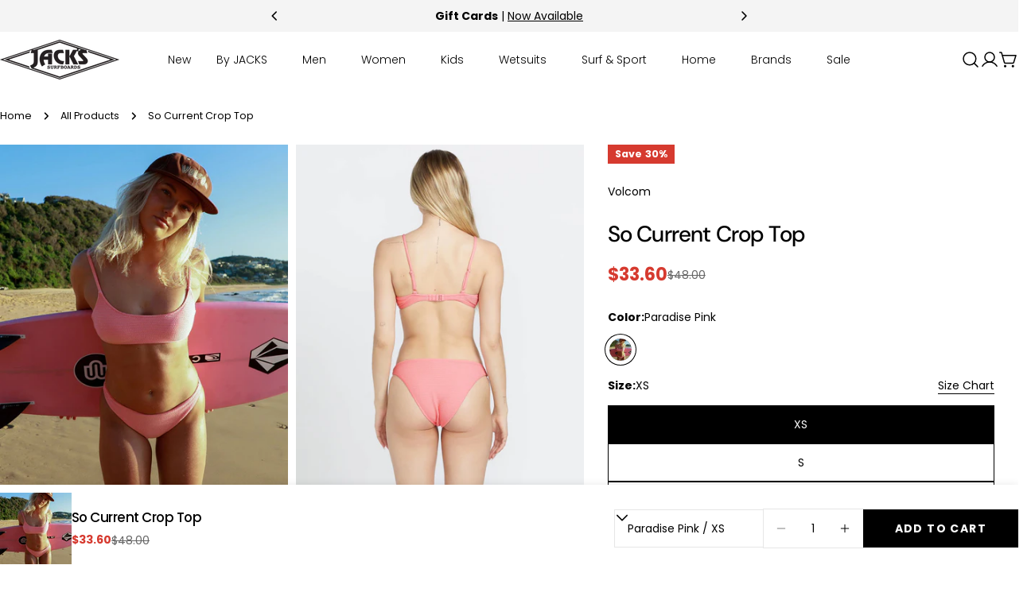

--- FILE ---
content_type: text/css
request_url: https://jackssurfboards.com/cdn/shop/t/165/assets/section-featured-collection.css?v=166464367693674342071768324034
body_size: -396
content:
.section--featured-collection .section__header{padding:0}.section--featured-collection .section__header-wrap{padding-bottom:var(--header-padding-bottom);gap:2.4rem}@media (max-width: 767.98px){.section--featured-collection .section__header-wrap{padding-bottom:var(--header-padding-bottom-mobile)}}.section--featured-collection.section-header-standing-column .swiper-button-prev,.section--featured-collection.section-header-standing-column .swiper-button-next{position:relative;margin:0;inset:unset}@media (min-width: 1024px){.section--featured-collection.section-header-standing-column .section__wrapper{display:grid;grid-template-columns:minmax(0,1fr) minmax(0,3fr);column-gap:var(--header-padding-bottom-large)}.section--featured-collection.section-header-standing-column .section__content{grid-area:1/2/end/end}.section--featured-collection.section-header-standing-column .section__header-wrap{padding:0;gap:4rem}.section--featured-collection.section-header-standing-column.slider-enabled .section__content{margin-inline-end:calc(-1 * var(--page-padding) - 4.5rem)}}@media (min-width: 768px){.section--featured-collection.section-header-standing-column .section__header--text{text-align:start}.section--featured-collection.section-header-standing-column .section__subheading{margin-bottom:2rem}.section--featured-collection.section-header-standing-column .section__header--button{text-align:start;margin-top:2.4rem}}
/*# sourceMappingURL=/cdn/shop/t/165/assets/section-featured-collection.css.map?v=166464367693674342071768324034 */


--- FILE ---
content_type: text/javascript
request_url: https://cdn.shopify.com/extensions/019be1fa-bf11-7a61-84e1-411abc9c21de/redo-v1.139143/assets/850.js
body_size: 5281
content:
"use strict";(self.webpackChunk_redotech_redo_shopify_extension=self.webpackChunk_redotech_redo_shopify_extension||[]).push([[850],{60850:(o,r,n)=>{n.d(r,{A:()=>t});var e=n(5863),c=n.n(e),d=n(10504),l=n.n(d),s=n(74208),a=l()(c());a.i(s.A),a.push([o.id,":root,\n:host,\n._o-0 {\n  --redo-colors-text-text-primary-on-brand: var(--redo-colors-base-white);\n  --redo-colors-text-text-primary-900: var(--redo-colors-gray-light-mode-900);\n  --redo-colors-text-text-tertiary-600: var(--redo-colors-gray-light-mode-600);\n  --redo-colors-text-text-secondary-700: var(--redo-colors-gray-light-mode-700);\n  --redo-colors-border-border-secondary: var(--redo-colors-gray-light-mode-200);\n  --redo-colors-text-text-error-primary-600: var(--redo-colors-error-600);\n  --redo-colors-border-border-error: var(--redo-colors-error-300);\n  --redo-colors-background-bg-primary: var(--redo-colors-base-white);\n  --redo-colors-background-bg-tertiary: var(--redo-colors-gray-light-mode-100);\n  --redo-colors-foreground-fg-secondary-700: var(\n    --redo-colors-gray-light-mode-700\n  );\n  --redo-colors-background-bg-brand-primary: var(--redo-colors-brand-50);\n  --redo-colors-background-bg-error-secondary: var(--redo-colors-error-100);\n  --redo-colors-background-bg-warning-primary: var(--redo-colors-warning-50);\n  --redo-colors-background-bg-warning-secondary: var(--redo-colors-warning-100);\n  --redo-colors-background-bg-success-primary: var(--redo-colors-success-50);\n  --redo-colors-background-bg-success-secondary: var(--redo-colors-success-100);\n  --redo-colors-foreground-fg-warning-primary: var(--redo-colors-warning-600);\n  --redo-colors-foreground-fg-success-primary: var(--redo-colors-success-600);\n  --redo-colors-border-border-primary: var(--redo-colors-gray-light-mode-300);\n  --redo-colors-text-text-warning-primary-600: var(--redo-colors-warning-600);\n  --redo-colors-text-text-success-primary-600: var(--redo-colors-success-600);\n  --redo-colors-foreground-fg-on-brand: var(--redo-colors-base-white);\n  --redo-colors-text-text-white: var(--redo-colors-base-white);\n  --redo-colors-background-bg-brand-solid: var(--redo-colors-brand-600);\n  --redo-colors-background-bg-secondary-solid: var(\n    --redo-colors-gray-light-mode-600\n  );\n  --redo-colors-background-bg-error-solid: var(--redo-colors-error-600);\n  --redo-colors-background-bg-warning-solid: var(--redo-colors-warning-600);\n  --redo-colors-background-bg-success-solid: var(--redo-colors-success-600);\n  --redo-colors-border-border-brand: var(--redo-colors-brand-300);\n  --redo-colors-foreground-fg-success-secondary: var(--redo-colors-success-500);\n  --redo-colors-background-bg-secondary_hover: var(\n    --redo-colors-gray-light-mode-100\n  );\n  --redo-colors-background-bg-primary_active: var(\n    --redo-colors-gray-light-mode-100\n  );\n  --redo-colors-foreground-fg-secondary_hover: var(\n    --redo-colors-gray-light-mode-800\n  );\n  --redo-colors-background-bg-primary_hover: var(\n    --redo-colors-gray-light-mode-100\n  );\n  --redo-colors-background-bg-disabled: var(--redo-colors-gray-light-mode-100);\n  --redo-colors-foreground-fg-primary-900: var(\n    --redo-colors-gray-light-mode-900\n  );\n  --redo-colors-foreground-fg-disabled: var(--redo-colors-gray-light-mode-400);\n  --redo-colors-text-text-disabled: var(--redo-colors-gray-light-mode-500);\n  --redo-colors-text-text-secondary_hover: var(\n    --redo-colors-gray-light-mode-800\n  );\n  --redo-component-colors-fg-action-primary: var(--redo-colors-orange-dark-500);\n  --redo-component-colors-fg-action-secondary: var(\n    --redo-colors-orange-dark-400\n  );\n  --redo-colors-text-text-tertiary_hover: var(\n    --redo-colors-gray-light-mode-700\n  );\n  --redo-colors-background-bg-active: var(--redo-colors-gray-light-mode-50);\n  --redo-colors-background-bg-brand-solid_hover: var(--redo-colors-brand-700);\n  --redo-colors-border-border-brand-solid: var(--redo-colors-brand-600);\n  --redo-colors-border-border-disabled: var(--redo-colors-gray-light-mode-300);\n  --redo-colors-border-border-error-solid: var(--redo-colors-error-600);\n  --redo-colors-background-bg-error-primary: var(--redo-colors-error-50);\n  --redo-colors-foreground-fg-quarterary-500: var(\n    --redo-colors-gray-light-mode-500\n  );\n  --redo-colors-foreground-fg-quarterary_hover: var(\n    --redo-colors-gray-light-mode-600\n  );\n  --redo-colors-foreground-fg-brand-secondary-500: var(--redo-colors-brand-500);\n  --redo-colors-background-bg-brand-secondary: var(--redo-colors-brand-100);\n  --redo-colors-foreground-fg-brand-primary-600: var(--redo-colors-brand-600);\n  --redo-colors-foreground-fg-quinary-400: var(\n    --redo-colors-gray-light-mode-400\n  );\n  --redo-colors-foreground-fg-senary-300: var(\n    --redo-colors-gray-light-mode-300\n  );\n  --redo-colors-foreground-fg-quinary_hover: var(\n    --redo-colors-gray-light-mode-500\n  );\n  --redo-colors-foreground-fg-error-primary: var(--redo-colors-error-600);\n  --redo-colors-background-bg-secondary: var(--redo-colors-gray-light-mode-50);\n  --redo-colors-background-bg-disabled_subtle: var(\n    --redo-colors-gray-light-mode-50\n  );\n  --redo-colors-text-text-brand-secondary-700: var(--redo-colors-brand-700);\n  --redo-component-colors-utility-blue-utility-blue-600: var(\n    --redo-colors-blue-600\n  );\n  --redo-component-colors-components-tooltips-tooltip-supporting-text: var(\n    --redo-colors-gray-light-mode-300\n  );\n  --redo-colors-background-bg-quaternary: var(\n    --redo-colors-gray-light-mode-200\n  );\n  --redo-component-colors-components-buttons-primary-button-primary-bg: var(\n    --redo-colors-gray-light-mode-900\n  );\n  --redo-component-colors-components-buttons-primary-button-primary-bg_hover: var(\n    --redo-colors-gray-light-mode-700\n  );\n  --redo-component-colors-components-buttons-secondary-button-secondary-bg: var(\n    --redo-colors-base-white\n  );\n  --redo-component-colors-components-buttons-secondary-button-secondary-bg_hover: var(\n    --redo-colors-gray-light-mode-50\n  );\n  --redo-component-colors-components-buttons-secondary-color-button-secondary-color-bg: var(\n    --redo-colors-base-white\n  );\n  --redo-component-colors-components-buttons-secondary-color-button-secondary-color-bg_hover: var(\n    --redo-colors-brand-50\n  );\n  --redo-component-colors-components-buttons-primary-button-primary-fg: var(\n    --redo-colors-base-white\n  );\n  --redo-component-colors-components-buttons-primary-button-primary-border: var(\n    --redo-colors-gray-light-mode-600\n  );\n  --redo-component-colors-components-buttons-primary-button-primary-border_hover: var(\n    --redo-colors-gray-light-mode-950\n  );\n  --redo-component-colors-components-buttons-secondary-color-button-secondary-color-border_hover: var(\n    --redo-colors-brand-300\n  );\n  --redo-component-colors-components-buttons-secondary-color-button-secondary-color-border: var(\n    --redo-colors-brand-300\n  );\n  --redo-component-colors-components-buttons-secondary-button-secondary-fg: var(\n    --redo-colors-gray-light-mode-700\n  );\n  --redo-component-colors-components-buttons-secondary-button-secondary-fg_hover: var(\n    --redo-colors-gray-light-mode-800\n  );\n  --redo-component-colors-components-buttons-secondary-color-button-secondary-color-fg: var(\n    --redo-colors-brand-700\n  );\n  --redo-component-colors-components-buttons-secondary-color-button-secondary-color-fg_hover: var(\n    --redo-colors-brand-800\n  );\n  --redo-component-colors-components-buttons-secondary-button-secondary-border: var(\n    --redo-colors-gray-light-mode-300\n  );\n  --redo-component-colors-components-buttons-secondary-button-secondary-border_hover: var(\n    --redo-colors-gray-light-mode-300\n  );\n  --redo-component-colors-components-buttons-primary-button-primary-fg_hover: var(\n    --redo-colors-base-white\n  );\n  --redo-colors-foreground-fg-disabled_subtle: var(\n    --redo-colors-gray-light-mode-300\n  );\n  --redo-component-colors-utility-brand-utility-brand-600: var(\n    --redo-colors-brand-600\n  );\n  --redo-component-colors-utility-gray-utility-gray-700: var(\n    --redo-colors-gray-light-mode-700\n  );\n  --redo-component-colors-utility-error-utility-error-600: var(\n    --redo-colors-error-600\n  );\n  --redo-component-colors-utility-warning-utility-warning-600: var(\n    --redo-colors-warning-600\n  );\n  --redo-component-colors-utility-success-utility-success-600: var(\n    --redo-colors-success-600\n  );\n  --redo-component-colors-utility-orange-utility-orange-600: var(\n    --redo-colors-orange-600\n  );\n  --redo-component-colors-utility-blue-dark-utility-blue-dark-600: var(\n    --redo-colors-blue-dark-600\n  );\n  --redo-component-colors-utility-indigo-utility-indigo-600: var(\n    --redo-colors-indigo-600\n  );\n  --redo-component-colors-utility-fuchsia-utility-fuchsia-600: var(\n    --redo-colors-fuchsia-600\n  );\n  --redo-component-colors-utility-pink-utility-pink-600: var(\n    --redo-colors-pink-600\n  );\n  --redo-component-colors-utility-purple-utility-purple-600: var(\n    --redo-colors-purple-600\n  );\n  --redo-component-colors-utility-orange-dark-utility-orange-dark-900: var(\n    --redo-colors-orange-dark-900\n  );\n  --redo-component-colors-utility-orange-dark-utility-orange-dark-600: var(\n    --redo-colors-orange-dark-600\n  );\n  --redo-component-colors-utility-blue-light-utility-blue-light-600: var(\n    --redo-colors-blue-light-600\n  );\n  --redo-component-colors-utility-gray-utility-gray-600: var(\n    --redo-colors-gray-light-mode-600\n  );\n  --redo-component-colors-utility-brand-utility-brand-700: var(\n    --redo-colors-brand-700\n  );\n  --redo-component-colors-utility-error-utility-error-700: var(\n    --redo-colors-error-700\n  );\n  --redo-component-colors-utility-warning-utility-warning-700: var(\n    --redo-colors-warning-700\n  );\n  --redo-component-colors-utility-success-utility-success-700: var(\n    --redo-colors-success-700\n  );\n  --redo-component-colors-utility-blue-dark-utility-blue-dark-700: var(\n    --redo-colors-blue-dark-700\n  );\n  --redo-component-colors-utility-indigo-utility-indigo-700: var(\n    --redo-colors-indigo-700\n  );\n  --redo-component-colors-utility-purple-utility-purple-700: var(\n    --redo-colors-purple-700\n  );\n  --redo-component-colors-utility-fuchsia-utility-fuchsia-700: var(\n    --redo-colors-fuchsia-700\n  );\n  --redo-component-colors-utility-pink-utility-pink-700: var(\n    --redo-colors-pink-700\n  );\n  --redo-component-colors-utility-orange-dark-utility-orange-dark-700: var(\n    --redo-colors-orange-dark-700\n  );\n  --redo-component-colors-utility-orange-utility-orange-700: var(\n    --redo-colors-orange-700\n  );\n  --redo-component-colors-utility-blue-utility-blue-700: var(\n    --redo-colors-blue-700\n  );\n  --redo-component-colors-utility-blue-light-utility-blue-light-700: var(\n    --redo-colors-blue-light-700\n  );\n  --redo-component-colors-utility-gray-blue-utility-gray-blue-600: var(\n    --redo-colors-gray-blue-600\n  );\n  --redo-component-colors-utility-gray-blue-utility-gray-blue-700: var(\n    --redo-colors-gray-blue-700\n  );\n  --redo-component-colors-utility-gray-utility-gray-500: var(\n    --redo-colors-gray-light-mode-500\n  );\n  --redo-component-colors-utility-brand-utility-brand-500: var(\n    --redo-colors-brand-500\n  );\n  --redo-component-colors-utility-error-utility-error-500: var(\n    --redo-colors-error-500\n  );\n  --redo-component-colors-utility-warning-utility-warning-500: var(\n    --redo-colors-warning-500\n  );\n  --redo-component-colors-utility-success-utility-success-500: var(\n    --redo-colors-success-500\n  );\n  --redo-component-colors-utility-gray-blue-utility-gray-blue-500: var(\n    --redo-colors-gray-blue-500\n  );\n  --redo-component-colors-utility-blue-light-utility-blue-light-500: var(\n    --redo-colors-blue-light-500\n  );\n  --redo-component-colors-utility-blue-utility-blue-500: var(\n    --redo-colors-blue-500\n  );\n  --redo-component-colors-utility-blue-dark-utility-blue-dark-500: var(\n    --redo-colors-blue-dark-500\n  );\n  --redo-component-colors-utility-indigo-utility-indigo-500: var(\n    --redo-colors-indigo-500\n  );\n  --redo-component-colors-utility-purple-utility-purple-500: var(\n    --redo-colors-purple-500\n  );\n  --redo-component-colors-utility-fuchsia-utility-fuchsia-500: var(\n    --redo-colors-fuchsia-500\n  );\n  --redo-component-colors-utility-pink-utility-pink-500: var(\n    --redo-colors-pink-500\n  );\n  --redo-component-colors-utility-orange-dark-utility-orange-dark-500: var(\n    --redo-colors-orange-dark-500\n  );\n  --redo-component-colors-utility-orange-utility-orange-500: var(\n    --redo-colors-orange-500\n  );\n  --redo-component-colors-utility-gray-utility-gray-200: var(\n    --redo-colors-gray-light-mode-200\n  );\n  --redo-component-colors-utility-brand-utility-brand-200: var(\n    --redo-colors-brand-200\n  );\n  --redo-component-colors-utility-error-utility-error-200: var(\n    --redo-colors-error-200\n  );\n  --redo-component-colors-utility-warning-utility-warning-200: var(\n    --redo-colors-warning-200\n  );\n  --redo-component-colors-utility-success-utility-success-200: var(\n    --redo-colors-success-200\n  );\n  --redo-component-colors-utility-gray-blue-utility-gray-blue-200: var(\n    --redo-colors-gray-blue-200\n  );\n  --redo-component-colors-utility-blue-light-utility-blue-light-200: var(\n    --redo-colors-blue-light-200\n  );\n  --redo-component-colors-utility-blue-utility-blue-200: var(\n    --redo-colors-blue-200\n  );\n  --redo-component-colors-utility-blue-dark-utility-blue-dark-200: var(\n    --redo-colors-blue-dark-200\n  );\n  --redo-component-colors-utility-indigo-utility-indigo-200: var(\n    --redo-colors-indigo-200\n  );\n  --redo-component-colors-utility-purple-utility-purple-200: var(\n    --redo-colors-purple-200\n  );\n  --redo-component-colors-utility-fuchsia-utility-fuchsia-200: var(\n    --redo-colors-fuchsia-200\n  );\n  --redo-component-colors-utility-pink-utility-pink-200: var(\n    --redo-colors-pink-200\n  );\n  --redo-component-colors-utility-orange-dark-utility-orange-dark-200: var(\n    --redo-colors-orange-dark-200\n  );\n  --redo-component-colors-utility-orange-utility-orange-200: var(\n    --redo-colors-orange-200\n  );\n  --redo-component-colors-utility-gray-utility-gray-50: var(\n    --redo-colors-gray-light-mode-50\n  );\n  --redo-component-colors-utility-brand-utility-brand-50: var(\n    --redo-colors-brand-50\n  );\n  --redo-component-colors-utility-error-utility-error-50: var(\n    --redo-colors-error-50\n  );\n  --redo-component-colors-utility-warning-utility-warning-50: var(\n    --redo-colors-warning-50\n  );\n  --redo-component-colors-utility-success-utility-success-50: var(\n    --redo-colors-success-50\n  );\n  --redo-component-colors-utility-gray-blue-utility-gray-blue-50: var(\n    --redo-colors-gray-blue-50\n  );\n  --redo-component-colors-utility-blue-light-utility-blue-light-50: var(\n    --redo-colors-blue-light-50\n  );\n  --redo-component-colors-utility-blue-utility-blue-50: var(\n    --redo-colors-blue-50\n  );\n  --redo-component-colors-utility-blue-dark-utility-blue-dark-50: var(\n    --redo-colors-blue-dark-50\n  );\n  --redo-component-colors-utility-indigo-utility-indigo-50: var(\n    --redo-colors-indigo-50\n  );\n  --redo-component-colors-utility-purple-utility-purple-50: var(\n    --redo-colors-purple-50\n  );\n  --redo-component-colors-utility-fuchsia-utility-fuchsia-50: var(\n    --redo-colors-fuchsia-50\n  );\n  --redo-component-colors-utility-pink-utility-pink-50: var(\n    --redo-colors-pink-50\n  );\n  --redo-component-colors-utility-orange-dark-utility-orange-dark-50: var(\n    --redo-colors-orange-dark-50\n  );\n  --redo-component-colors-utility-orange-utility-orange-50: var(\n    --redo-colors-orange-50\n  );\n  --redo-component-colors-utility-gray-utility-gray-100: var(\n    --redo-colors-gray-light-mode-100\n  );\n  --redo-component-colors-utility-brand-utility-brand-100: var(\n    --redo-colors-brand-100\n  );\n  --redo-component-colors-utility-error-utility-error-100: var(\n    --redo-colors-error-100\n  );\n  --redo-component-colors-utility-warning-utility-warning-100: var(\n    --redo-colors-warning-100\n  );\n  --redo-component-colors-utility-success-utility-success-100: var(\n    --redo-colors-success-100\n  );\n  --redo-component-colors-utility-gray-blue-utility-gray-blue-100: var(\n    --redo-colors-gray-blue-100\n  );\n  --redo-component-colors-utility-blue-light-utility-blue-light-100: var(\n    --redo-colors-blue-light-100\n  );\n  --redo-component-colors-utility-blue-utility-blue-100: var(\n    --redo-colors-blue-100\n  );\n  --redo-component-colors-utility-blue-dark-utility-blue-dark-100: var(\n    --redo-colors-blue-dark-100\n  );\n  --redo-component-colors-utility-indigo-utility-indigo-100: var(\n    --redo-colors-indigo-100\n  );\n  --redo-component-colors-utility-purple-utility-purple-100: var(\n    --redo-colors-purple-100\n  );\n  --redo-component-colors-utility-fuchsia-utility-fuchsia-100: var(\n    --redo-colors-fuchsia-100\n  );\n  --redo-component-colors-utility-pink-utility-pink-100: var(\n    --redo-colors-pink-100\n  );\n  --redo-component-colors-utility-orange-dark-utility-orange-dark-100: var(\n    --redo-colors-orange-dark-100\n  );\n  --redo-component-colors-utility-orange-utility-orange-100: var(\n    --redo-colors-orange-100\n  );\n  --redo-component-colors-utility-green-utility-green-800: var(\n    --redo-colors-success-800\n  );\n  --redo-component-colors-utility-gray-utility-gray-400: var(\n    --redo-colors-gray-light-mode-400\n  );\n  --redo-component-colors-utility-brand-utility-brand-400: var(\n    --redo-colors-brand-400\n  );\n  --redo-component-colors-utility-error-utility-error-400: var(\n    --redo-colors-error-400\n  );\n  --redo-component-colors-utility-warning-utility-warning-400: var(\n    --redo-colors-warning-400\n  );\n  --redo-component-colors-utility-success-utility-success-400: var(\n    --redo-colors-success-400\n  );\n  --redo-component-colors-utility-gray-blue-utility-gray-blue-400: var(\n    --redo-colors-gray-blue-400\n  );\n  --redo-component-colors-utility-blue-light-utility-blue-light-400: var(\n    --redo-colors-blue-light-400\n  );\n  --redo-component-colors-utility-blue-utility-blue-400: var(\n    --redo-colors-blue-400\n  );\n  --redo-component-colors-utility-blue-dark-utility-blue-dark-400: var(\n    --redo-colors-blue-dark-400\n  );\n  --redo-component-colors-utility-indigo-utility-indigo-400: var(\n    --redo-colors-indigo-400\n  );\n  --redo-component-colors-utility-purple-utility-purple-400: var(\n    --redo-colors-purple-400\n  );\n  --redo-component-colors-utility-fuchsia-utility-fuchsia-400: var(\n    --redo-colors-fuchsia-400\n  );\n  --redo-component-colors-utility-pink-utility-pink-400: var(\n    --redo-colors-pink-400\n  );\n  --redo-component-colors-utility-orange-dark-utility-orange-dark-400: var(\n    --redo-colors-orange-dark-400\n  );\n  --redo-component-colors-utility-orange-utility-orange-400: var(\n    --redo-colors-orange-400\n  );\n  --redo-colors-foreground-fg-warning-secondary: var(--redo-colors-warning-500);\n  --redo-colors-foreground-fg-error-secondary: var(--redo-colors-error-500);\n  --redo-colors-border-border-disabled_subtle: var(\n    --redo-colors-gray-light-mode-200\n  );\n  --redo-colors-text-text-placeholder: var(--redo-colors-gray-light-mode-500);\n  --redo-colors-text-text-placeholder_subtle: var(\n    --redo-colors-gray-light-mode-300\n  );\n  --redo-colors-text-text-brand-tertiary-600: var(--redo-colors-brand-600);\n  --redo-component-colors-components-buttons-primary-error-button-primary-error-fg: var(\n    --redo-colors-base-white\n  );\n  --redo-component-colors-components-buttons-primary-error-button-primary-error-fg_hover: var(\n    --redo-colors-base-white\n  );\n  --redo-component-colors-components-buttons-primary-error-button-primary-error-bg: var(\n    --redo-colors-error-600\n  );\n  --redo-component-colors-components-buttons-primary-error-button-primary-error-bg_hover: var(\n    --redo-colors-error-700\n  );\n  --redo-component-colors-components-buttons-primary-error-button-primary-error-border: var(\n    --redo-colors-error-600\n  );\n  --redo-component-colors-components-buttons-primary-error-button-primary-error-border_hover: var(\n    --redo-colors-error-700\n  );\n  --redo-component-colors-components-buttons-secondary-error-button-secondary-error-fg: var(\n    --redo-colors-error-700\n  );\n  --redo-component-colors-components-buttons-secondary-error-button-secondary-error-fg_hover: var(\n    --redo-colors-error-800\n  );\n  --redo-component-colors-components-buttons-secondary-error-button-secondary-error-bg: var(\n    --redo-colors-base-white\n  );\n  --redo-component-colors-components-buttons-secondary-error-button-secondary-error-bg_hover: var(\n    --redo-colors-error-50\n  );\n  --redo-component-colors-components-buttons-secondary-error-button-secondary-error-border: var(\n    --redo-colors-error-300\n  );\n  --redo-component-colors-components-buttons-secondary-error-button-secondary-error-border_hover: var(\n    --redo-colors-error-300\n  );\n  --redo-component-colors-components-wysiwyg-editor-wysiwyg-editor-icon-fg: var(\n    --redo-colors-gray-light-mode-400\n  );\n  --redo-component-colors-components-wysiwyg-editor-wysiwyg-editor-icon-fg_active: var(\n    --redo-colors-gray-light-mode-500\n  );\n  --redo-component-colors-components-avatars-avatar-contrast-border: #000000;\n  --redo-component-colors-components-avatars-avatar-profile-photo-border: var(\n    --redo-colors-base-white\n  );\n  --redo-component-colors-components-avatars-avatar-bg: var(\n    --redo-colors-gray-light-mode-100\n  );\n  --redo-component-colors-components-avatars-avatar-focus-border: #98a2b3;\n  --redo-component-colors-components-breadcrumbs-breadcrumb-fg: var(\n    --redo-colors-gray-light-mode-600\n  );\n  --redo-component-colors-components-breadcrumbs-breadcrumb-fg_hover: var(\n    --redo-colors-gray-light-mode-700\n  );\n  --redo-component-colors-components-breadcrumbs-breadcrumb-bg_hover: var(\n    --redo-colors-gray-light-mode-50\n  );\n  --redo-component-colors-components-breadcrumbs-breadcrumb-brand-bg_hover: var(\n    --redo-colors-brand-50\n  );\n  --redo-component-colors-components-breadcrumbs-breadcrumb-brand-fg_hover: var(\n    --redo-colors-brand-700\n  );\n  --redo-component-colors-components-breadcrumbs-breadcrumb-icon-fg: var(\n    --redo-colors-gray-light-mode-500\n  );\n  --redo-component-colors-components-breadcrumbs-breadcrumb-icon-fg_hover: var(\n    --redo-colors-gray-light-mode-700\n  );\n  --redo-component-colors-components-breadcrumbs-breadcrumb-brand-icon-fg_hover: var(\n    --redo-colors-brand-700\n  );\n  --redo-colors-foreground-fg-senary-300: var(\n    --redo-colors-gray-light-mode-300\n  );\n  --redo-colors-background-bg-primary_alt: var(\n    --redo-colors-gray-light-mode-25\n  );\n  --redo-colors-foreground-fg-tertiary-600: var(\n    --redo-colors-gray-light-mode-600\n  );\n  --redo-colors-foreground-fg-tertiary_hover: var(\n    --redo-colors-gray-light-mode-700\n  );\n  --redo-component-colors-components-buttons-tertiary-button-tertiary-fg: var(\n    --redo-colors-gray-light-mode-600\n  );\n  --redo-component-colors-components-buttons-tertiary-button-tertiary-fg_hover: var(\n    --redo-colors-gray-light-mode-700\n  );\n  --redo-component-colors-components-buttons-tertiary-color-button-tertiary-color-fg: var(\n    --redo-colors-brand-700\n  );\n  --redo-component-colors-components-buttons-tertiary-color-button-tertiary-color-fg_hover: var(\n    --redo-colors-brand-800\n  );\n  --redo-component-colors-components-buttons-tertiary-button-tertiary-bg_hover: var(\n    --redo-colors-gray-light-mode-100\n  );\n  --redo-component-colors-components-buttons-tertiary-color-button-tertiary-color-bg_hover: var(\n    --redo-colors-brand-50\n  );\n  --redo-component-colors-components-buttons-tertiary-error-button-tertiary-error-fg: var(\n    --redo-colors-error-700\n  );\n  --redo-component-colors-components-buttons-tertiary-error-button-tertiary-error-fg_hover: var(\n    --redo-colors-error-800\n  );\n  --redo-component-colors-components-buttons-tertiary-error-button-tertiary-error-bg_hover: var(\n    --redo-colors-error-50\n  );\n  --redo-colors-background-bg-brand-primary_alt: var(--redo-colors-brand-50);\n  --redo-colors-foreground-fg-brand-primary_alt: var(--redo-colors-brand-600);\n  --redo-colors-background-bg-secondary_alt: var(\n    --redo-colors-gray-light-mode-50\n  );\n  --redo-component-colors-alpha-alpha-white-90: #ffffff;\n  --redo-component-colors-alpha-alpha-white-80: #ffffff;\n  --redo-component-colors-alpha-alpha-white-70: #ffffff;\n  --redo-component-colors-alpha-alpha-white-60: #ffffff;\n  --redo-component-colors-alpha-alpha-white-50: #ffffff;\n  --redo-component-colors-alpha-alpha-white-40: #ffffff;\n  --redo-component-colors-alpha-alpha-white-30: #ffffff;\n  --redo-component-colors-alpha-alpha-white-20: #ffffff;\n  --redo-component-colors-alpha-alpha-white-10: #ffffff;\n  --redo-component-colors-alpha-alpha-black-10: #000000;\n  --redo-component-colors-alpha-alpha-black-20: #000000;\n  --redo-component-colors-alpha-alpha-black-30: #000000;\n  --redo-component-colors-alpha-alpha-black-40: #000000;\n  --redo-component-colors-alpha-alpha-black-50: #000000;\n  --redo-component-colors-alpha-alpha-black-60: #000000;\n  --redo-component-colors-alpha-alpha-black-70: #000000;\n  --redo-component-colors-alpha-alpha-black-80: #000000;\n  --redo-component-colors-alpha-alpha-black-90: #000000;\n  --redo-colors-text-text-quarterary-500: var(\n    --redo-colors-gray-light-mode-500\n  );\n  --redo-colors-text-text-quinary-400: var(--redo-colors-gray-light-mode-400);\n  --redo-component-colors-components-icons-featured-icons-modern-featured-icon-modern-border: var(\n    --redo-colors-gray-light-mode-200\n  );\n  --redo-component-colors-components-icons-featured-icons-light-featured-icon-light-fg-brand: var(\n    --redo-colors-brand-600\n  );\n  --redo-component-colors-components-icons-featured-icons-light-featured-icon-light-fg-gray: var(\n    --redo-colors-gray-light-mode-500\n  );\n  --redo-component-colors-components-icons-featured-icons-light-featured-icon-light-fg-error: var(\n    --redo-colors-error-600\n  );\n  --redo-component-colors-components-icons-featured-icons-light-featured-icon-light-fg-warning: var(\n    --redo-colors-warning-600\n  );\n  --redo-component-colors-components-icons-featured-icons-light-featured-icon-light-fg-success: var(\n    --redo-colors-success-600\n  );\n  --redo-component-colors-components-icons-featured-icons-dark-featured-icon-dark-fg-brand: var(\n    --redo-colors-base-white\n  );\n  --redo-component-colors-components-icons-featured-icons-dark-featured-icon-dark-fg-gray: var(\n    --redo-colors-base-white\n  );\n  --redo-component-colors-components-icons-featured-icons-dark-featured-icon-dark-fg-error: var(\n    --redo-colors-base-white\n  );\n  --redo-component-colors-components-icons-featured-icons-dark-featured-icon-dark-fg-warning: var(\n    --redo-colors-base-white\n  );\n  --redo-component-colors-components-icons-featured-icons-dark-featured-icon-dark-fg-success: var(\n    --redo-colors-base-white\n  );\n  --redo-component-colors-components-application-navigation-nav-item-icon-fg: var(\n    --redo-colors-gray-light-mode-500\n  );\n  --redo-component-colors-components-application-navigation-nav-item-icon-fg_active: var(\n    --redo-colors-gray-light-mode-100\n  );\n  --redo-component-colors-components-application-navigation-nav-item-button-icon-fg: var(\n    --redo-colors-gray-light-mode-500\n  );\n  --redo-component-colors-components-application-navigation-nav-item-button-icon-fg_active: var(\n    --redo-colors-gray-light-mode-700\n  );\n  --redo-colors-background-bg-overlay: var(--redo-colors-gray-light-mode-950);\n  --redo-component-colors-utility-brand-utility-brand-50_alt: var(\n    --redo-colors-brand-50\n  );\n  --redo-component-colors-utility-brand-utility-brand-100_alt: var(\n    --redo-colors-brand-100\n  );\n  --redo-component-colors-utility-brand-utility-brand-200_alt: var(\n    --redo-colors-brand-200\n  );\n  --redo-component-colors-utility-brand-utility-brand-400_alt: var(\n    --redo-colors-brand-400\n  );\n  --redo-component-colors-utility-brand-utility-brand-500_alt: var(\n    --redo-colors-brand-500\n  );\n  --redo-component-colors-utility-brand-utility-brand-600_alt: var(\n    --redo-colors-brand-600\n  );\n  --redo-component-colors-utility-brand-utility-brand-700_alt: var(\n    --redo-colors-brand-700\n  );\n  --redo-component-colors-components-sliders-slider-handle-border: var(\n    --redo-colors-border-border-brand-solid\n  );\n  --redo-component-colors-components-sliders-slider-handle-bg: var(\n    --redo-colors-base-white\n  );\n  --redo-component-colors-utility-brand-utility-brand-300: var(\n    --redo-colors-brand-300\n  );\n  --redo-colors-background-bg-secondary_subtle: var(\n    --redo-colors-gray-light-mode-25\n  );\n  --redo-component-colors-utility-gray-utility-gray-300: var(\n    --redo-colors-gray-light-mode-300\n  );\n  --redo-component-colors-alpha-alpha-black-100: #000000;\n  --redo-component-colors-alpha-alpha-white-100: #ffffff;\n  --redo-component-colors-utility-brand-utility-brand-900: var(\n    --redo-colors-brand-900\n  );\n  --redo-component-colors-utility-gray-utility-gray-900: var(\n    --redo-colors-gray-light-mode-900\n  );\n  --redo-component-colors-components-header-sections-header-abstract-50-bg: var(\n    --redo-colors-brand-50\n  );\n  --redo-component-colors-components-header-sections-header-abstract-100-bg: var(\n    --redo-colors-brand-100\n  );\n  --redo-component-colors-components-header-sections-header-abstract-200-bg: var(\n    --redo-colors-brand-200\n  );\n  --redo-component-colors-components-header-sections-header-abstract-300-bg: var(\n    --redo-colors-brand-300\n  );\n  --redo-component-colors-utility-brand-utility-brand-800: var(\n    --redo-colors-brand-800\n  );\n  --redo-component-colors-utility-gray-utility-gray-800: var(\n    --redo-colors-gray-light-mode-800\n  );\n  --redo-colors-border-border-tertiary: var(--redo-colors-gray-light-mode-100);\n  --redo-component-colors-components-mockups-screen-mockup-border: var(\n    --redo-colors-gray-light-mode-900\n  );\n  --redo-colors-text-text-brand-primary-900: var(--redo-colors-brand-900);\n  --redo-colors-background-bg-brand-section: var(--redo-colors-brand-800);\n  --redo-colors-text-text-primary_on-brand: white;\n  --redo-colors-text-text-secondary_on-brand: var(--redo-colors-brand-200);\n  --redo-colors-text-text-tertiary_on-brand: var(--redo-colors-brand-200);\n  --redo-colors-border-border-brand-solid_alt: var(--redo-colors-brand-600);\n  --redo-colors-border-border-fg-action-primary: var(--redo-colors-orange-500);\n  --redo-colors-border-border-transparent: var(--redo-colors-base-transparent);\n  --redo-component-colors-components-icons-icons-icon-fg-brand: var(\n    --redo-colors-brand-600\n  );\n  --redo-component-colors-components-icons-icons-icon-fg-brand_on-brand: var(\n    --redo-colors-brand-200\n  );\n  --redo-colors-background-bg-brand-section_subtle: var(\n    --redo-colors-brand-700\n  );\n  --redo-component-colors-components-footers-footer-button-fg: var(\n    --redo-colors-brand-200\n  );\n  --redo-component-colors-components-footers-footer-button-fg_hover: var(\n    --redo-colors-base-white\n  );\n  --redo-component-colors-components-app-store-badges-app-store-badge-border: #a6a6a6;\n  --redo-colors-text-text-quarterary_on-brand: var(--redo-colors-brand-300);\n  --redo-component-colors-components-footers-footer-badge-fg: var(\n    --redo-colors-success-700\n  );\n  --redo-component-colors-components-footers-footer-badge-border: var(\n    --redo-colors-success-200\n  );\n  --redo-component-colors-components-footers-footer-badge-bg: var(\n    --redo-colors-success-50\n  );\n  --redo-component-colors-components-icons-social-icons-social-icon-fg-x: #242e36;\n  --redo-component-colors-components-icons-social-icons-social-icon-fg-apple: var(\n    --redo-colors-base-black\n  );\n  --redo-component-colors-components-icons-social-icons-social-icon-fg-github: var(\n    --redo-colors-base-black\n  );\n  --redo-component-colors-components-icons-social-icons-social-icon-fg-angellist: var(\n    --redo-colors-base-black\n  );\n  --redo-component-colors-components-icons-social-icons-social-icon-fg-tumblr: #001935;\n  --redo-component-colors-components-icons-social-icons-social-icon-fg-instagram: #000100;\n  --redo-colors-text-text-brand-tertiary_alt: var(--redo-colors-brand-600);\n  --redo-colors-background-bg-alternate: var(--redo-colors-gray-light-mode-950);\n  --redo-component-colors-components-thumbnail-thumbnail-badge-brand-fg: var(\n    --redo-colors-brand-700\n  );\n  --redo-component-colors-components-thumbnail-thumbnail-badge-success-fg: var(\n    --redo-colors-success-700\n  );\n  --redo-component-colors-components-toggles-toggle-button-fg_disabled: var(\n    --redo-colors-gray-light-mode-50\n  );\n  --redo-component-colors-utility-brand-utility-brand-300_alt: var(\n    --redo-colors-brand-300\n  );\n  --redo-component-colors-utility-brand-utility-brand-800_alt: var(\n    --redo-colors-brand-800\n  );\n  --redo-component-colors-utility-brand-utility-brand-900_alt: var(\n    --redo-colors-brand-900\n  );\n  --redo-component-colors-utility-error-utility-error-300: var(\n    --redo-colors-error-300\n  );\n  --redo-component-colors-utility-warning-utility-warning-300: var(\n    --redo-colors-warning-300\n  );\n  --redo-component-colors-utility-success-utility-success-300: var(\n    --redo-colors-success-300\n  );\n  --redo-component-colors-utility-gray-blue-utility-gray-blue-300: var(\n    --redo-colors-gray-blue-300\n  );\n  --redo-component-colors-utility-blue-light-utility-blue-light-300: var(\n    --redo-colors-blue-light-300\n  );\n  --redo-component-colors-utility-blue-utility-blue-300: var(\n    --redo-colors-blue-300\n  );\n  --redo-component-colors-utility-blue-dark-utility-blue-dark-300: var(\n    --redo-colors-blue-dark-300\n  );\n  --redo-component-colors-utility-indigo-utility-indigo-300: var(\n    --redo-colors-indigo-300\n  );\n  --redo-component-colors-utility-purple-utility-purple-300: var(\n    --redo-colors-purple-300\n  );\n  --redo-component-colors-utility-fuchsia-utility-fuchsia-300: var(\n    --redo-colors-fuchsia-300\n  );\n  --redo-component-colors-utility-pink-utility-pink-300: var(\n    --redo-colors-pink-300\n  );\n  --redo-component-colors-utility-orange-dark-utility-orange-dark-300: var(\n    --redo-colors-orange-dark-300\n  );\n  --redo-component-colors-utility-orange-utility-orange-300: var(\n    --redo-colors-orange-300\n  );\n  --redo-colors-border-border-white: var(--redo-colors-base-white);\n  --redo-colors-border-border-primary-hover: var(\n    --redo-colors-gray-light-mode-400\n  );\n  --redo-colors-border-border-primary-active: var(\n    --redo-colors-gray-light-mode-500\n  );\n  --redo-component-colors-components-application-navigation-nav-item-bg-zero: var(\n    --redo-colors-gray-light-mode-950\n  );\n  --redo-component-colors-components-application-navigation-nav-item-bg-active: var(\n    --redo-colors-gray-dark-mode-800\n  );\n  --redo-component-colors-components-application-navigation-nav-item-bg-hover: var(\n    --redo-colors-gray-light-mode-700\n  );\n  --redo-component-colors-components-application-navigation-nav-bg: var(\n    --redo-colors-background-bg-alternate\n  );\n  --redo-component-colors-components-support-message-input-support-internal-note-bg: var(\n    --redo-colors-warning-100\n  );\n  --redo-component-colors-components-support-message-input-support-internal-note-stroke: var(\n    --redo-colors-warning-500\n  );\n  --redo-colors-text-text-black: var(--redo-colors-base-black);\n  --redo-component-colors-components-icons-icons-icon-white: var(\n    --redo-colors-gray-light-mode-25\n  );\n  --redo-component-colors-components-icons-icons-icon-black: var(\n    --redo-colors-gray-light-mode-900\n  );\n  --redo-colors-border-border-alt: var(--redo-colors-gray-light-mode-800);\n\n  --redo-component-colors-components-buttons-primary-success-bg_hover: var(\n    --redo-colors-success-50\n  );\n\n  --redo-component-colors-components-buttons-primary-bg_pressed: var(\n    --redo-colors-gray-light-mode-500\n  );\n  --redo-component-colors-components-buttons-secondary-bg_pressed: var(\n    --redo-colors-gray-light-mode-200\n  );\n  --redo-component-colors-components-buttons-tertiary-bg_pressed: var(\n    --redo-colors-gray-light-mode-200\n  );\n\n  --redo-component-colors-components-buttons-primary-error-bg_pressed: var(\n    --redo-colors-error-800\n  );\n  --redo-component-colors-components-buttons-secondary-error-bg_pressed: var(\n    --redo-colors-error-100\n  );\n  --redo-component-colors-components-buttons-tertiary-error-bg_pressed: var(\n    --redo-colors-error-100\n  );\n\n  --redo-component-colors-components-buttons-primary-success-bg_pressed: var(\n    --redo-colors-success-800\n  );\n  --redo-component-colors-components-buttons-secondary-success-bg_pressed: var(\n    --redo-colors-success-100\n  );\n  --redo-component-colors-components-buttons-tertiary-success--bg_pressed: var(\n    --redo-colors-success-100\n  );\n  --redo-visualization-orange-primary: var(--redo-colors-orange-500);\n  --redo-visualization-orange-secondary: var(--redo-colors-orange-300);\n  --redo-visualization-orange-tertiary: var(--redo-colors-orange-200);\n  --redo-visualization-blue-primary: var(--redo-colors-blue-500);\n  --redo-visualization-blue-secondary: var(--redo-colors-blue-300);\n\n  /* Focus ring shadow - used for buttons, inputs, dropdowns, etc. */\n  --redo-shadow-base: 0px 1px 2px 0px #1018280d;\n  --redo-focus-ring: 0px 0px 0px 4px #5252523d;\n  --redo-focus-ring-shadow: var(--redo-shadow-base), var(--redo-focus-ring);\n}\n",""]);const t=a},74208:(o,r,n)=>{n.d(r,{A:()=>s});var e=n(5863),c=n.n(e),d=n(10504),l=n.n(d)()(c());l.push([o.id,":root,\n:host {\n  --redo-colors-base-white: #ffffff;\n  --redo-colors-base-black: #000000;\n  --redo-colors-gray-light-mode-25: #fcfcfc;\n  --redo-colors-gray-blue-25: #fcfcfd;\n  --redo-colors-gray-cool-25: #fcfcfd;\n  --redo-colors-gray-modern-25: #fcfcfd;\n  --redo-colors-gray-neutral-25: #fcfcfd;\n  --redo-colors-gray-light-mode-50: #fafafa;\n  --redo-colors-gray-neutral-50: #f9fafb;\n  --redo-colors-gray-light-mode-100: #f5f5f5;\n  --redo-colors-gray-light-mode-200: #e5e5e5;\n  --redo-colors-gray-light-mode-300: #d6d6d6;\n  --redo-colors-gray-light-mode-400: #a3a3a3;\n  --redo-colors-gray-light-mode-500: #737373;\n  --redo-colors-gray-light-mode-600: #525252;\n  --redo-colors-gray-light-mode-700: #424242;\n  --redo-colors-gray-light-mode-800: #292929;\n  --redo-colors-gray-light-mode-900: #141414;\n  --redo-colors-gray-light-mode-950: #0f0f0f;\n  --redo-colors-brand-25: #f9f9ff;\n  --redo-colors-brand-50: #ebe9fd;\n  --redo-colors-brand-100: #dad4fa;\n  --redo-colors-brand-200: #c5bbf7;\n  --redo-colors-brand-300: #a393f2;\n  --redo-colors-brand-400: #8671ed;\n  --redo-colors-brand-500: #5f45e2;\n  --redo-colors-brand-600: #4d35c6;\n  --redo-colors-brand-700: #3e28ad;\n  --redo-colors-brand-800: #291784;\n  --redo-colors-brand-900: #1b0d63;\n  --redo-colors-brand-950: #11064a;\n  --redo-colors-error-25: #fffbfa;\n  --redo-colors-error-50: #fef3f2;\n  --redo-colors-error-100: #fee4e2;\n  --redo-colors-error-200: #fecdca;\n  --redo-colors-error-300: #fda29b;\n  --redo-colors-error-400: #f97066;\n  --redo-colors-error-500: #f04438;\n  --redo-colors-error-600: #d92d20;\n  --redo-colors-error-700: #b42318;\n  --redo-colors-error-800: #912018;\n  --redo-colors-error-900: #7a271a;\n  --redo-colors-error-950: #55160c;\n  --redo-colors-warning-25: #fffcf5;\n  --redo-colors-warning-50: #fffaeb;\n  --redo-colors-warning-100: #fef0c7;\n  --redo-colors-warning-200: #fedf89;\n  --redo-colors-warning-300: #fec84b;\n  --redo-colors-warning-400: #fdb022;\n  --redo-colors-warning-500: #f79009;\n  --redo-colors-warning-600: #dc6803;\n  --redo-colors-warning-700: #b54708;\n  --redo-colors-warning-800: #93370d;\n  --redo-colors-warning-900: #7a2e0e;\n  --redo-colors-warning-950: #4e1d09;\n  --redo-colors-success-25: #f6fef9;\n  --redo-colors-success-50: #ecfdf3;\n  --redo-colors-success-100: #dcfae6;\n  --redo-colors-success-200: #abefc6;\n  --redo-colors-success-300: #75e0a7;\n  --redo-colors-success-400: #47cd89;\n  --redo-colors-success-500: #17b26a;\n  --redo-colors-success-600: #079455;\n  --redo-colors-success-700: #067647;\n  --redo-colors-success-800: #085d3a;\n  --redo-colors-success-900: #074d31;\n  --redo-colors-success-950: #053321;\n  --redo-colors-gray-blue-50: #f8f9fc;\n  --redo-colors-gray-blue-100: #eaecf5;\n  --redo-colors-gray-blue-200: #d5d9eb;\n  --redo-colors-gray-blue-300: #b3b8db;\n  --redo-colors-gray-blue-400: #717bbc;\n  --redo-colors-gray-blue-500: #4e5ba6;\n  --redo-colors-gray-blue-600: #3e4784;\n  --redo-colors-gray-blue-700: #363f72;\n  --redo-colors-gray-blue-800: #293056;\n  --redo-colors-gray-blue-900: #101323;\n  --redo-colors-gray-blue-950: #0d0f1c;\n  --redo-colors-gray-cool-50: #f9f9fb;\n  --redo-colors-gray-cool-100: #eff1f5;\n  --redo-colors-gray-cool-200: #dcdfea;\n  --redo-colors-gray-cool-300: #b9c0d4;\n  --redo-colors-gray-cool-400: #7d89b0;\n  --redo-colors-gray-cool-500: #5d6b98;\n  --redo-colors-gray-cool-600: #4a5578;\n  --redo-colors-gray-cool-700: #404968;\n  --redo-colors-gray-cool-800: #30374f;\n  --redo-colors-gray-cool-900: #111322;\n  --redo-colors-gray-modern-50: #f8fafc;\n  --redo-colors-gray-modern-100: #eef2f6;\n  --redo-colors-gray-modern-200: #e3e8ef;\n  --redo-colors-gray-modern-300: #cdd5df;\n  --redo-colors-gray-modern-400: #9aa4b2;\n  --redo-colors-gray-modern-500: #697586;\n  --redo-colors-gray-modern-600: #4b5565;\n  --redo-colors-gray-modern-700: #364152;\n  --redo-colors-gray-modern-800: #202939;\n  --redo-colors-gray-modern-900: #121926;\n  --redo-colors-gray-neutral-100: #f3f4f6;\n  --redo-colors-gray-neutral-200: #e5e7eb;\n  --redo-colors-gray-neutral-300: #d2d6db;\n  --redo-colors-gray-neutral-400: #9da4ae;\n  --redo-colors-gray-neutral-500: #6c737f;\n  --redo-colors-gray-neutral-600: #4d5761;\n  --redo-colors-gray-neutral-700: #384250;\n  --redo-colors-gray-neutral-800: #1f2a37;\n  --redo-colors-gray-neutral-900: #111927;\n  --redo-colors-gray-iron-25: #fcfcfc;\n  --redo-colors-gray-iron-50: #fafafa;\n  --redo-colors-gray-iron-100: #f4f4f5;\n  --redo-colors-gray-iron-200: #e4e4e7;\n  --redo-colors-gray-iron-300: #d1d1d6;\n  --redo-colors-gray-iron-400: #a0a0ab;\n  --redo-colors-gray-iron-500: #70707b;\n  --redo-colors-gray-iron-600: #51525c;\n  --redo-colors-gray-iron-700: #3f3f46;\n  --redo-colors-gray-iron-800: #26272b;\n  --redo-colors-gray-iron-900: #1a1a1e;\n  --redo-colors-gray-true-25: #fcfcfc;\n  --redo-colors-gray-true-50: #fafafa;\n  --redo-colors-gray-true-100: #f5f5f5;\n  --redo-colors-gray-true-200: #e5e5e5;\n  --redo-colors-gray-true-300: #d6d6d6;\n  --redo-colors-gray-true-350: #b1b1b1;\n  --redo-colors-gray-true-400: #a3a3a3;\n  --redo-colors-gray-true-500: #737373;\n  --redo-colors-gray-true-600: #525252;\n  --redo-colors-gray-true-700: #424242;\n  --redo-colors-gray-true-800: #292929;\n  --redo-colors-gray-true-900: #141414;\n  --redo-colors-gray-true-950: #0f0f0f;\n  --redo-colors-gray-warm-25: #fdfdfc;\n  --redo-colors-gray-warm-50: #fafaf9;\n  --redo-colors-gray-warm-100: #f5f5f4;\n  --redo-colors-gray-warm-200: #e7e5e4;\n  --redo-colors-gray-warm-300: #d7d3d0;\n  --redo-colors-gray-warm-400: #a9a29d;\n  --redo-colors-gray-warm-500: #79716b;\n  --redo-colors-gray-warm-600: #57534e;\n  --redo-colors-gray-warm-700: #44403c;\n  --redo-colors-gray-warm-800: #292524;\n  --redo-colors-gray-warm-900: #1c1917;\n  --redo-colors-gray-warm-950: #171412;\n  --redo-colors-moss-25: #fafdf7;\n  --redo-colors-moss-50: #f5fbee;\n  --redo-colors-moss-100: #e6f4d7;\n  --redo-colors-moss-200: #ceeab0;\n  --redo-colors-moss-300: #acdc79;\n  --redo-colors-moss-400: #86cb3c;\n  --redo-colors-moss-500: #669f2a;\n  --redo-colors-moss-600: #4f7a21;\n  --redo-colors-moss-700: #3f621a;\n  --redo-colors-moss-800: #335015;\n  --redo-colors-moss-900: #2b4212;\n  --redo-colors-moss-950: #1a280b;\n  --redo-colors-green-light-25: #fafef5;\n  --redo-colors-green-light-50: #f3fee7;\n  --redo-colors-green-light-100: #e3fbcc;\n  --redo-colors-green-light-200: #d0f8ab;\n  --redo-colors-green-light-300: #a6ef67;\n  --redo-colors-green-light-400: #85e13a;\n  --redo-colors-green-light-500: #66c61c;\n  --redo-colors-green-light-600: #4ca30d;\n  --redo-colors-green-light-700: #3b7c0f;\n  --redo-colors-green-light-800: #326212;\n  --redo-colors-green-light-900: #2b5314;\n  --redo-colors-green-25: #f6fef9;\n  --redo-colors-green-50: #edfcf2;\n  --redo-colors-green-100: #d3f8df;\n  --redo-colors-green-200: #aaf0c4;\n  --redo-colors-green-300: #73e2a3;\n  --redo-colors-green-400: #3ccb7f;\n  --redo-colors-green-500: #16b364;\n  --redo-colors-green-600: #099250;\n  --redo-colors-green-700: #087443;\n  --redo-colors-green-800: #095c37;\n  --redo-colors-green-900: #084c2e;\n  --redo-colors-green-950: #052e1c;\n  --redo-colors-teal-50: #f0fdf9;\n  --redo-colors-teal-100: #ccfbef;\n  --redo-colors-teal-200: #99f6e0;\n  --redo-colors-teal-300: #5fe9d0;\n  --redo-colors-teal-400: #2ed3b7;\n  --redo-colors-teal-500: #15b79e;\n  --redo-colors-teal-600: #0e9384;\n  --redo-colors-teal-700: #107569;\n  --redo-colors-teal-800: #125d56;\n  --redo-colors-teal-900: #134e48;\n  --redo-colors-cyan-50: #ecfdff;\n  --redo-colors-cyan-100: #cff9fe;\n  --redo-colors-cyan-200: #a5f0fc;\n  --redo-colors-cyan-300: #67e3f9;\n  --redo-colors-cyan-400: #22ccee;\n  --redo-colors-cyan-500: #06aed4;\n  --redo-colors-cyan-600: #088ab2;\n  --redo-colors-cyan-700: #0e7090;\n  --redo-colors-cyan-800: #155b75;\n  --redo-colors-cyan-900: #164c63;\n  --redo-colors-cyan-950: #0d2d3a;\n  --redo-colors-blue-light-25: #f5fbff;\n  --redo-colors-blue-light-50: #f0f9ff;\n  --redo-colors-blue-light-100: #e0f2fe;\n  --redo-colors-blue-light-200: #b9e6fe;\n  --redo-colors-blue-light-300: #7cd4fd;\n  --redo-colors-blue-light-400: #36bffa;\n  --redo-colors-blue-light-500: #0ba5ec;\n  --redo-colors-blue-light-600: #0086c9;\n  --redo-colors-blue-light-700: #026aa2;\n  --redo-colors-blue-light-800: #065986;\n  --redo-colors-blue-light-900: #0b4a6f;\n  --redo-colors-blue-light-950: #062c41;\n  --redo-colors-blue-25: #f5faff;\n  --redo-colors-blue-50: #eff8ff;\n  --redo-colors-blue-100: #d1e9ff;\n  --redo-colors-blue-200: #b2ddff;\n  --redo-colors-blue-300: #84caff;\n  --redo-colors-blue-400: #53b1fd;\n  --redo-colors-blue-500: #2e90fa;\n  --redo-colors-blue-600: #1570ef;\n  --redo-colors-blue-700: #175cd3;\n  --redo-colors-blue-800: #1849a9;\n  --redo-colors-blue-900: #194185;\n  --redo-colors-blue-950: #102a56;\n  --redo-colors-blue-dark-25: #f5f8ff;\n  --redo-colors-indigo-25: #f5f8ff;\n  --redo-colors-blue-dark-50: #eff4ff;\n  --redo-colors-blue-dark-100: #d1e0ff;\n  --redo-colors-blue-dark-200: #b2ccff;\n  --redo-colors-blue-dark-300: #84adff;\n  --redo-colors-blue-dark-400: #528bff;\n  --redo-colors-blue-dark-500: #2970ff;\n  --redo-colors-blue-dark-600: #155eef;\n  --redo-colors-blue-dark-700: #004eeb;\n  --redo-colors-blue-dark-800: #0040c1;\n  --redo-colors-blue-dark-900: #00359e;\n  --redo-colors-indigo-50: #eef4ff;\n  --redo-colors-indigo-100: #e0eaff;\n  --redo-colors-indigo-200: #c7d7fe;\n  --redo-colors-indigo-300: #a4bcfd;\n  --redo-colors-indigo-400: #8098f9;\n  --redo-colors-indigo-500: #6172f3;\n  --redo-colors-indigo-600: #444ce7;\n  --redo-colors-indigo-700: #3538cd;\n  --redo-colors-indigo-800: #2d31a6;\n  --redo-colors-indigo-900: #2d3282;\n  --redo-colors-indigo-950: #1f235b;\n  --redo-colors-violet-25: #fbfaff;\n  --redo-colors-violet-50: #f5f3ff;\n  --redo-colors-violet-100: #ece9fe;\n  --redo-colors-violet-200: #ddd6fe;\n  --redo-colors-violet-300: #c3b5fd;\n  --redo-colors-violet-400: #a48afb;\n  --redo-colors-violet-500: #875bf7;\n  --redo-colors-violet-600: #7839ee;\n  --redo-colors-violet-700: #6927da;\n  --redo-colors-violet-800: #5720b7;\n  --redo-colors-violet-900: #491c96;\n  --redo-colors-purple-25: #f9f9ff;\n  --redo-colors-purple-50: #ebe9fd;\n  --redo-colors-purple-100: #dad4fa;\n  --redo-colors-purple-200: #c5bbf7;\n  --redo-colors-purple-300: #a393f2;\n  --redo-colors-purple-400: #8671ed;\n  --redo-colors-purple-500: #5f45e2;\n  --redo-colors-purple-600: #4d35c6;\n  --redo-colors-purple-700: #3e28ad;\n  --redo-colors-purple-800: #291784;\n  --redo-colors-purple-900: #1b0d63;\n  --redo-colors-purple-950: #11064a;\n  --redo-colors-fuchsia-25: #fefaff;\n  --redo-colors-fuchsia-50: #fdf4ff;\n  --redo-colors-fuchsia-100: #fbe8ff;\n  --redo-colors-fuchsia-200: #f6d0fe;\n  --redo-colors-fuchsia-300: #eeaafd;\n  --redo-colors-fuchsia-400: #e478fa;\n  --redo-colors-fuchsia-500: #d444f1;\n  --redo-colors-fuchsia-600: #ba24d5;\n  --redo-colors-fuchsia-700: #9f1ab1;\n  --redo-colors-fuchsia-800: #821890;\n  --redo-colors-fuchsia-900: #6f1877;\n  --redo-colors-pink-25: #fef6fb;\n  --redo-colors-pink-50: #fdf2fa;\n  --redo-colors-pink-100: #fce7f6;\n  --redo-colors-pink-200: #fcceee;\n  --redo-colors-pink-300: #faa7e0;\n  --redo-colors-pink-400: #f670c7;\n  --redo-colors-pink-500: #ee46bc;\n  --redo-colors-pink-600: #dd2590;\n  --redo-colors-pink-700: #c11574;\n  --redo-colors-pink-800: #9e165f;\n  --redo-colors-pink-900: #851651;\n  --redo-colors-pink-950: #4e0d30;\n  --redo-colors-ros\\E9-25: #fff5f6;\n  --redo-colors-ros\\E9-50: #fff1f3;\n  --redo-colors-ros\\E9-100: #ffe4e8;\n  --redo-colors-ros\\E9-200: #fecdd6;\n  --redo-colors-ros\\E9-300: #fea3b4;\n  --redo-colors-ros\\E9-400: #fd6f8e;\n  --redo-colors-ros\\E9-500: #f63d68;\n  --redo-colors-ros\\E9-600: #e31b54;\n  --redo-colors-ros\\E9-700: #c01048;\n  --redo-colors-ros\\E9-800: #a11043;\n  --redo-colors-ros\\E9-900: #89123e;\n  --redo-colors-ros\\E9-950: #510b24;\n  --redo-colors-orange-dark-25: #fff9f5;\n  --redo-colors-orange-dark-50: #fff4ed;\n  --redo-colors-orange-dark-100: #ffe6d5;\n  --redo-colors-orange-dark-200: #ffd6ae;\n  --redo-colors-orange-dark-300: #ff9c66;\n  --redo-colors-orange-dark-400: #ff692e;\n  --redo-colors-orange-dark-500: #ff4405;\n  --redo-colors-orange-dark-600: #e62e05;\n  --redo-colors-orange-dark-700: #bc1b06;\n  --redo-colors-orange-dark-800: #97180c;\n  --redo-colors-orange-dark-900: #771a0d;\n  --redo-colors-orange-dark-950: #57130a;\n  --redo-colors-orange-25: #fefaf5;\n  --redo-colors-orange-50: #fef6ee;\n  --redo-colors-orange-100: #fdead7;\n  --redo-colors-orange-200: #f9dbaf;\n  --redo-colors-orange-300: #f7b27a;\n  --redo-colors-orange-400: #f38744;\n  --redo-colors-orange-500: #ef6820;\n  --redo-colors-orange-600: #e04f16;\n  --redo-colors-orange-700: #b93815;\n  --redo-colors-orange-800: #932f19;\n  --redo-colors-orange-900: #772917;\n  --redo-colors-orange-950: #511c10;\n  --redo-colors-yellow-25: #fefdf0;\n  --redo-colors-yellow-50: #fefbe8;\n  --redo-colors-yellow-100: #fef7c3;\n  --redo-colors-yellow-400: #fac515;\n  --redo-colors-yellow-500: #eaaa08;\n  --redo-colors-yellow-600: #ca8504;\n  --redo-colors-yellow-700: #a15c07;\n  --redo-colors-yellow-800: #854a0e;\n  --redo-colors-yellow-900: #713b12;\n  --redo-colors-gray-cool-950: #0e101b;\n  --redo-colors-gray-modern-950: #0d121c;\n  --redo-colors-gray-neutral-950: #0d121c;\n  --redo-colors-gray-iron-950: #131316;\n  --redo-colors-green-light-950: #15290a;\n  --redo-colors-teal-25: #f6fefc;\n  --redo-colors-teal-950: #0a2926;\n  --redo-colors-cyan-25: #f5feff;\n  --redo-colors-blue-dark-950: #002266;\n  --redo-colors-violet-950: #2e125e;\n  --redo-colors-fuchsia-950: #47104c;\n  --redo-colors-yellow-950: #542c0d;\n  --redo-colors-yellow-200: #feee95;\n  --redo-colors-yellow-300: #fde272;\n  --redo-spacing-0-0px: 0px;\n  --redo-spacing-0-2px: 2px;\n  --redo-spacing-1-4px: 4px;\n  --redo-spacing-2-8px: 8px;\n  --redo-spacing-3-12px: 12px;\n  --redo-spacing-4-16px: 16px;\n  --redo-spacing-5-20px: 20px;\n  --redo-spacing-6-24px: 24px;\n  --redo-spacing-8-32px: 32px;\n  --redo-spacing-10-40px: 40px;\n  --redo-spacing-12-48px: 48px;\n  --redo-spacing-16-64px: 64px;\n  --redo-spacing-20-80px: 80px;\n  --redo-spacing-24-96px: 96px;\n  --redo-spacing-32-128px: 128px;\n  --redo-spacing-40-160px: 160px;\n  --redo-spacing-48-192px: 192px;\n  --redo-spacing-56-224px: 224px;\n  --redo-spacing-64-256px: 256px;\n  --redo-spacing-96-384px: 384px;\n  --redo-spacing-80-320px: 320px;\n  --redo-spacing-120-480px: 480px;\n  --redo-spacing-160-640px: 640px;\n  --redo-spacing-192-768px: 768px;\n  --redo-spacing-256-1024px: 1024px;\n  --redo-spacing-320-1280px: 1280px;\n  --redo-spacing-360-1440px: 1440px;\n  --redo-spacing-400-1600px: 1600px;\n  --redo-spacing-480-1920px: 1920px;\n  --redo-spacing-1-6px: 6px;\n  --redo-colors-base-transparent: #ffffff;\n  --redo-spacing-140-560px: 560px;\n  --redo-spacing-180-720px: 720px;\n  --redo-colors-gray-dark-mode-alpha-25: #ffffff;\n  --redo-colors-gray-dark-mode-alpha-50: #ffffff;\n  --redo-colors-gray-dark-mode-alpha-100: #ffffff;\n  --redo-colors-gray-dark-mode-alpha-200: #ffffff;\n  --redo-colors-gray-dark-mode-alpha-300: #ffffff;\n  --redo-colors-gray-dark-mode-alpha-400: #ffffff;\n  --redo-colors-gray-dark-mode-alpha-500: #ffffff;\n  --redo-colors-gray-dark-mode-alpha-600: #ffffff;\n  --redo-colors-gray-dark-mode-alpha-700: #ffffff;\n  --redo-colors-gray-dark-mode-alpha-800: #ffffff;\n  --redo-colors-gray-dark-mode-alpha-900: #ffffff;\n  --redo-colors-gray-dark-mode-alpha-950: #ffffff;\n  --redo-colors-gray-dark-mode-25: #fcfcfc;\n  --redo-colors-gray-dark-mode-50: #fafafa;\n  --redo-colors-gray-dark-mode-100: #f5f5f5;\n  --redo-colors-gray-dark-mode-200: #e5e5e5;\n  --redo-colors-gray-dark-mode-300: #d6d6d6;\n  --redo-colors-gray-dark-mode-400: #a3a3a3;\n  --redo-colors-gray-dark-mode-500: #737373;\n  --redo-colors-gray-dark-mode-600: #525252;\n  --redo-colors-gray-dark-mode-700: #424242;\n  --redo-colors-gray-dark-mode-800: #292929;\n  --redo-colors-gray-dark-mode-900: #141414;\n  --redo-colors-gray-dark-mode-950: #0f0f0f;\n  --redo-type-size-20: 20px;\n  --redo-type-size-18: 18px;\n  --redo-type-size-16: 16px;\n  --redo-type-size-14: 14px;\n  --redo-type-size-12: 12px;\n  --redo-type-size-10: 10px;\n  --redo-type-size-24: 24px;\n  --redo-type-size-30: 30px;\n  --redo-type-size-36: 36px;\n  --redo-type-size-48: 48px;\n  --redo-type-size-60: 60px;\n  --redo-type-size-72: 72px;\n}\n",""]);const s=l}}]);

--- FILE ---
content_type: text/javascript
request_url: https://cdn.shopify.com/extensions/019be1fa-bf11-7a61-84e1-411abc9c21de/redo-v1.139143/assets/7788.js
body_size: -375
content:
"use strict";(self.webpackChunk_redotech_redo_shopify_extension=self.webpackChunk_redotech_redo_shopify_extension||[]).push([[7788],{80841:(e,n,s)=>{s.d(n,{A:()=>c});var t=s(5863),o=s.n(t),i=s(10504),r=s.n(i),d=s(18785),l=s(26283),A=s(30022),a=r()(o());a.i(d.A),a.i(l.A),a.i(A.A),a.push([e.id,"\n",""]);const c=a},37788:(e,n,s)=>{s.r(n),s.d(n,{default:()=>p});var t=s(51889),o=s.n(t),i=s(65830),r=s.n(i),d=s(14782),l=s.n(d),A=s(78401),a=s.n(A),c=s(15373),h=s.n(c),u=s(84736),_=s(80841),f={};f.styleTagTransform=u.A,f.setAttributes=a(),f.insert=l().bind(null,"head"),f.domAPI=r(),f.insertStyleElement=h(),o()(_.A,f);const p=_.A&&_.A.locals?_.A.locals:void 0}}]);